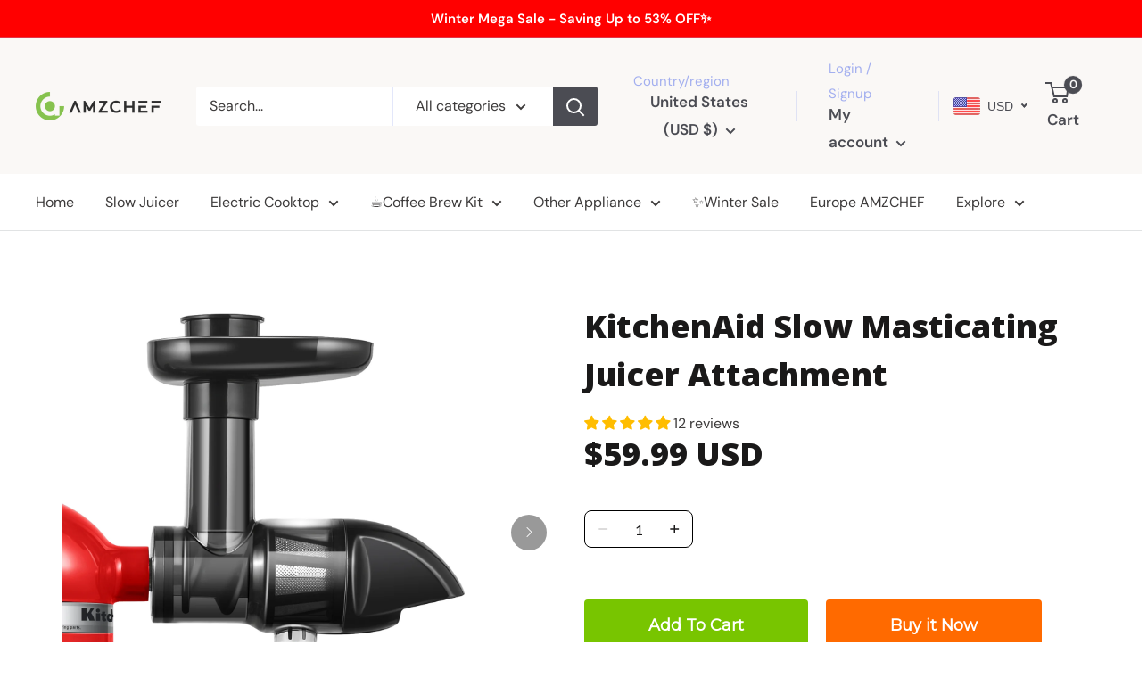

--- FILE ---
content_type: text/javascript
request_url: https://iamzchef.com/cdn/shop/t/15/assets/custom.js?v=102476495355921946141676621288
body_size: -600
content:
//# sourceMappingURL=/cdn/shop/t/15/assets/custom.js.map?v=102476495355921946141676621288
